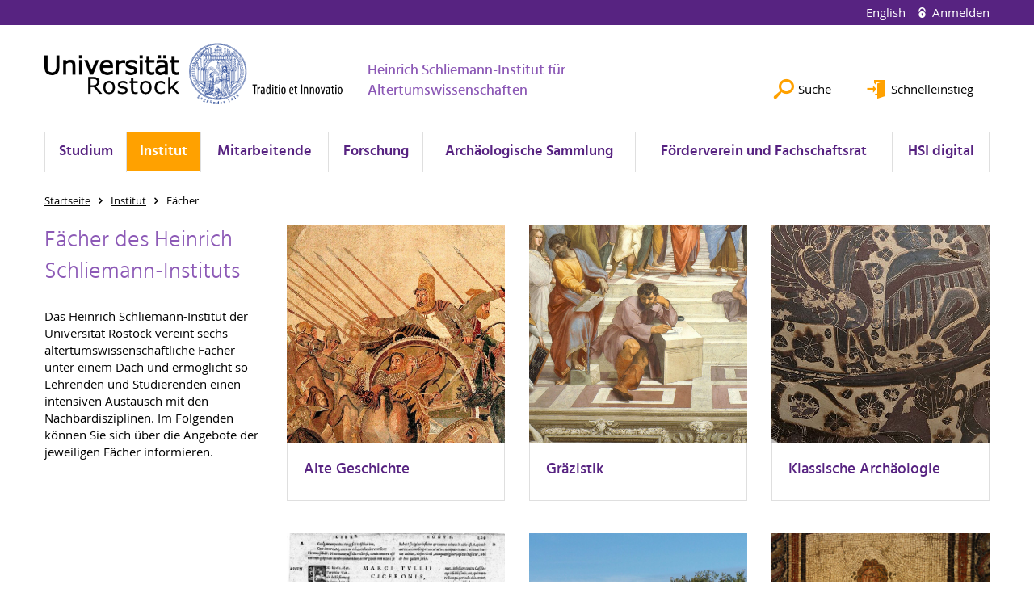

--- FILE ---
content_type: text/html; charset=utf-8
request_url: https://www.altertum.uni-rostock.de/institut/faecher/
body_size: 7050
content:
<!DOCTYPE html>
<html lang="de">
<head>

<meta charset="utf-8">
<!-- 
	This website is powered by TYPO3 - inspiring people to share!
	TYPO3 is a free open source Content Management Framework initially created by Kasper Skaarhoj and licensed under GNU/GPL.
	TYPO3 is copyright 1998-2026 of Kasper Skaarhoj. Extensions are copyright of their respective owners.
	Information and contribution at https://typo3.org/
-->




<meta name="generator" content="TYPO3 CMS">
<meta name="robots" content="index,follow">
<meta name="keywords" content="Universität,Rostock">
<meta name="description" content="Universität Rostock">
<meta name="author" content="Universität Rostock">
<meta name="twitter:card" content="summary">
<meta name="revisit-after" content="7 days">
<meta name="abstract" content="Universität Rostock">


<link rel="stylesheet" href="/typo3temp/assets/themehsmv/css/import-2ac2cace112a5435bc1bd83e8e5f17c8b6d2c0688bb8a755fb910acb6f1fd429.css?1768468788" media="all">


<script src="/_assets/148958ec84de2f1bdb5fa5cc04e33673/Contrib/JsLibs/modernizr.min.js?1761648044"></script>
<script src="/_assets/148958ec84de2f1bdb5fa5cc04e33673/Contrib/JsLibs/jquery-3.6.4.min.js?1761648044"></script>



<title>Fächer - Heinrich Schliemann-Institut für Altertumswissenschaften - Universität Rostock</title>
<meta http-equiv="X-UA-Compatible" content="IE=edge">
<meta name="viewport" content="width=device-width, initial-scale=1.0, user-scalable=yes"><script type="text/javascript">function obscureAddMid() { document.write('@'); } function obscureAddEnd() { document.write('.'); }</script>
<link rel="canonical" href="https://www.altertum.uni-rostock.de/institut/faecher/"/>

<link rel="alternate" hreflang="de-DE" href="https://www.altertum.uni-rostock.de/institut/faecher/"/>
<link rel="alternate" hreflang="en-GB" href="https://www.altertum.uni-rostock.de/en/institute/subjects/"/>
<link rel="alternate" hreflang="x-default" href="https://www.altertum.uni-rostock.de/institut/faecher/"/>
</head>
<body id="page-70859" class="">
<a class="skip-to-content-link button" href="#main" title="Zum Hauptinhalt">
	Zum Hauptinhalt
</a>
<a class="skip-to-content-link button" href="#footer" title="Zum Footer">
	Zum Footer
</a>


<div class="topbar" role="navigation" aria-label="Meta">
	<div class="topbar__wrapper">
		<div class="grid">
			<div class="grid__column grid__column--xs-12">
				<div>
					
						
					
						
							<a href="/en/institute/subjects/" title="English" hreflang="en-GB">
								English
							</a>
						
					

					
							
									
										<a class="login-link" title="Auf dieser Seite anmelden" href="/login/?redirect_url=%2Finstitut%2Ffaecher%2F&amp;cHash=f7d70d9ff83da9c25e1384ae77f3ca55">
											Anmelden
										</a>
									
								
						

				</div>
			</div>
		</div>
	</div>
</div>


<div id="quicklinks" tabindex="0" class="navigation-slidecontainer navigation-slidecontainer--quicklinks">
			<div class="navigation-slidecontainer__content">
				<button class="close-button navigation-slidecontainer__close" aria-label="Schließen"></button>
				<div class="grid">
					<div class="grid__column grid__column--md-8 grid__column--md-push-4">
	<div id="c631465" class="grid csc-frame csc-frame-default csc-frame--type-b13-2cols-with-header-container">
		
    <div class="grid__column grid__column--md-6">
        
            
                
<div id="c631463" class="csc-frame csc-frame-default frame-type-text frame-layout-0"><div class="csc-header"><h4 class="">
				Schnelleinstieg
			</h4></div><ul><li><a href="/studium/beratung-und-hilfe/fachstudienberatung/" class="internal-link" title="Öffnet internen Link">Fachstudienberater am Institut (alle Fächer)</a></li><li><a href="http://www.ub.uni-rostock.de/ub/xLibraries/hours_xde.shtml#261" target="_blank" class="external-link" title="Öffnet internen Link">Fachbibliothek Altertumswissenschaften</a></li><li><a href="/institut/links/" class="internal-link" title="Öffnet internen Link">Links / Datenbanken Altertumswissenschaft</a></li><li><a href="/institut/aktuelles/" class="internal-link" title="Öffnet internen Link">Aktuelles / Veranstaltungen</a></li></ul></div>



            
        
    </div>

    <div class="grid__column grid__column--md-6">
        
            
                
<div id="c631461" class="csc-frame csc-frame-default frame-type-text frame-layout-0"><div class="csc-header"><h4 class="">
				Service
			</h4></div><ul><li><a href="https://lsf.uni-rostock.de/qisserver/rds?state=change&amp;type=5&amp;moduleParameter=personSearch&amp;nextdir=change&amp;next=search.vm&amp;subdir=person&amp;_form=display&amp;clean=y&amp;category=person.search&amp;navigationPosition=members%2CsearchMembersLsf&amp;breadcrumb=searchMembers&amp;topitem=members&amp;subitem=searchMembersLsf" target="_blank" title="Öffnet internen Link" class="external-link" rel="noreferrer">Mitarbeitersuche</a></li><li><a href="https://lsf.uni-rostock.de/qisserver/rds?state=user&amp;type=8&amp;topitem=lectures&amp;breadCrumbSource=" target="_blank" title="Öffnet internen Link" class="external-link" rel="noreferrer">LSF (Vorlesungsverzeichnis)</a></li><li><a href="https://studip.uni-rostock.de/?again=yes" target="_blank" title="Öffnet internen Link" class="external-link" rel="noreferrer">StudIP</a></li><li><a href="http://www.ub.uni-rostock.de" target="_blank" title="Öffnet internen Link" class="external-link">Universitätsbibliothek (UB)</a></li><li><a href="https://www.ub.uni-rostock.de/wissenschaftliche-services/facheinstiege-ii/philosophische-fakultaet/" target="_blank" title="Öffnet internen Link" class="external-link">Universitätsbibliothek: Fachinformationsseiten für die Fächer der PHF</a></li></ul></div>



            
        
    </div>

	</div>

</div>
				</div>
			</div>
		</div>


	<div id="search" class="navigation-slidecontainer navigation-slidecontainer--search">
	<div class="navigation-slidecontainer__content">
		<button class="close-button navigation-slidecontainer__close" aria-label="Schließen"></button>
		<div class="grid">
			<div class="grid__column grid__column--md-8 grid__column--md-push-4">
				<form action="/suche/" enctype="multipart/form-data" method="get">
					<label class="h3-style" for="search-field">Suche</label>
					<input type="text" name="tx_solr[q]" id="search-field" />
					<button class="button button--red" type="submit" name="Submit">Absenden</button>
				</form>
			</div>
		</div>
	</div>
</div>




		<header class="header" aria-labelledby="organizationHeader">
			<div class="header__content">
				
	<div class="header__top-wrapper">
		<div class="logo"><a href="https://www.uni-rostock.de/" class="logo-main" aria-label="Zur Startseite"><img src="/_assets/907c87f83a7758bda0a4fba273a558a9/Images/rostock_logo.png" width="800" height="174"   alt="Universität Rostock" ></a></div>

		<div class="organization">
			
					
						<a href="/">
							<h3 id="organizationHeader">Heinrich Schliemann-Institut für Altertumswissenschaften</h3>
						</a>
					
				
		</div>

		<div class="header__submenu">
	<ul class="header-submenu">
		<li class="header-submenu__item"><button aria-expanded="false" aria-controls="search" data-content="search" class="header-submenu__icon header-submenu__icon--search"><span>Suche</span></button></li>
		<li class="header-submenu__item"><button aria-expanded="false" aria-controls="quicklinks" data-content="quicklinks" class="header-submenu__icon header-submenu__icon--quicklinks"><span>Schnelleinstieg</span></button></li>
	</ul>
</div>
	</div>
	<div class="mobile-toggle">
	<ul class="navigation-list navigation-list--mobile-toggle navigation-list--table">
		<li class="navigation-list__item"><button id="mobile-toggle" class="mobile-toggle__icon mobile-toggle__icon--bars">Men&uuml;</button></li>
		<li class="navigation-list__item"><button data-content="search" class="mobile-toggle__icon mobile-toggle__icon--search">Suche</button></li>
		<li class="navigation-list__item"><button data-content="quicklinks" class="mobile-toggle__icon mobile-toggle__icon--quicklinks">Schnelleinstieg</button></li>
	</ul>
</div>
	
	<nav id="nav" aria-label="Haupt" class="navigation">
		<ul class="navigation-list navigation-list--table navigation-list--fluid">
			
				
				
				
				
					
				

				<li class="navigation-list__item navigation-list__item--level-1" data-dropdown="true">
					
							<button aria-expanded="false">Studium</button>
							
	<div class="navigation-list__dropdown">
		<div class="navigation-list__dropdown-content navigation-list__dropdown-content--4-columns">
			
				
						<ul class="navigation-list navigation-list--overview-link">
							
							
							<li class="navigation-list__item navigation-list__item--level-2">
								
	
			<a href="/studium/studium-uebersicht-am-hsi/" class="navigation-list__link">Studium Übersicht am HSI</a>
		

							</li>
						</ul>
					
			
				
						<ul class="navigation-list">
							
							
							
								<li class="navigation-list__item navigation-list__item--level-2">
									<span class="navigation-list__headline">Bachelor und Master</span>
									<ul class="navigation-list">
										
											
											
											<li class="navigation-list__item navigation-list__item--level-3">
												
	
			<a href="/studium/bachelor-und-master/bachelor/" class="navigation-list__link">Bachelor</a>
		

											</li>
										
											
											
											<li class="navigation-list__item navigation-list__item--level-3">
												
	
			<a href="/studium/bachelor-und-master/master-ein-fach/" class="navigation-list__link">Master (Ein-Fach)</a>
		

											</li>
										
											
											
											<li class="navigation-list__item navigation-list__item--level-3">
												
	
			<a href="/studium/bachelor-und-master/master-zwei-faecher/" class="navigation-list__link">Master (Zwei-Fächer)</a>
		

											</li>
										
									</ul>
								</li>
								
						</ul>
					
			
				
						<ul class="navigation-list">
							
							
							
								<li class="navigation-list__item navigation-list__item--level-2">
									<span class="navigation-list__headline">Lehramt</span>
									<ul class="navigation-list">
										
											
											
											<li class="navigation-list__item navigation-list__item--level-3">
												
	
			<a href="https://www.uni-rostock.de/schnelleinstieg/studierende/studierendenportal/lehramtsportal/lehramt-an-gymnasien/" class="navigation-list__link">Lehramt an Gymnasien</a>
		

											</li>
										
											
											
											<li class="navigation-list__item navigation-list__item--level-3">
												
	
			<a href="https://www.uni-rostock.de/studium/studienangebot/lehramt/beifach/" class="navigation-list__link">Beifach zum Lehramtsstudium</a>
		

											</li>
										
									</ul>
								</li>
								
						</ul>
					
			
				
						<ul class="navigation-list">
							
							
							
								<li class="navigation-list__item navigation-list__item--level-2">
									<span class="navigation-list__headline">Beratung und Hilfe</span>
									<ul class="navigation-list">
										
											
											
											<li class="navigation-list__item navigation-list__item--level-3">
												
	
			<a href="/studium/beratung-und-hilfe/fachstudienberatung/" class="navigation-list__link">Fachstudienberatung</a>
		

											</li>
										
											
											
											<li class="navigation-list__item navigation-list__item--level-3">
												
	
			<a href="/studium/beratung-und-hilfe/praktikumsbeauftragte/" class="navigation-list__link">Praktikumsbeauftragte</a>
		

											</li>
										
											
											
											<li class="navigation-list__item navigation-list__item--level-3">
												
	
			<a href="/studium/beratung-und-hilfe/beratung-fuer-chronisch-kranke-und-behinderte-studierende/" class="navigation-list__link">Beratung für chronisch kranke und behinderte Studierende</a>
		

											</li>
										
											
											
											<li class="navigation-list__item navigation-list__item--level-3">
												
	
			<a href="https://www.phf.uni-rostock.de/studium/pruefungsaemter/pruefungsamt-fuer-ba-und-ma/pruefungsamt-frau-stecker/" class="navigation-list__link">Prüfungsamt BA / MA</a>
		

											</li>
										
											
											
											<li class="navigation-list__item navigation-list__item--level-3">
												
	
			<a href="/foerderverein-und-fachschaftsrat/fachschaftsrat/" class="navigation-list__link">Fachschaft</a>
		

											</li>
										
											
											
											<li class="navigation-list__item navigation-list__item--level-3">
												
	
			<a href="/studium/beratung-und-hilfe/hilfe-bei-ueberschneidungen-von-lehrveranstaltungen/" class="navigation-list__link">Hilfe bei Überschneidungen von Lehrveranstaltungen</a>
		

											</li>
										
											
											
											<li class="navigation-list__item navigation-list__item--level-3">
												
	
			<a href="/studium/beratung-und-hilfe/regeln-wissenschaftlichen-arbeitens/" class="navigation-list__link">Regeln wissenschaftlichen Arbeitens</a>
		

											</li>
										
											
											
											<li class="navigation-list__item navigation-list__item--level-3">
												
	
			<a href="http://www.uni-rostock.de/studium/studienorientierung/studienberatung0/" target="_blank" class="navigation-list__link">Allgemeine Studienberatung</a>
		

											</li>
										
											
											
											<li class="navigation-list__item navigation-list__item--level-3">
												
	
			<a href="http://www.sprachenzentrum.uni-rostock.de" target="_blank" class="navigation-list__link">Kurse des Sprachenzentrums</a>
		

											</li>
										
											
											
											<li class="navigation-list__item navigation-list__item--level-3">
												
	
			<a href="/studium/beratung-und-hilfe/uebersicht-studiumsrelevanter-online-portale/" class="navigation-list__link">Übersicht Studiumsrelevanter Online-Portale</a>
		

											</li>
										
									</ul>
								</li>
								
						</ul>
					
			
				
						<ul class="navigation-list">
							
							
							
								<li class="navigation-list__item navigation-list__item--level-2">
									<span class="navigation-list__headline">Wichtige Dokumente / Links</span>
									<ul class="navigation-list">
										
											
											
											<li class="navigation-list__item navigation-list__item--level-3">
												
	
			<a href="/institut/faecher/" class="navigation-list__link">Infos und Materialien der Fächer</a>
		

											</li>
										
											
											
											<li class="navigation-list__item navigation-list__item--level-3">
												
	
			<a href="/institut/aktuelles/" class="navigation-list__link">Vorlesungsverzeichnis / Lehrveranstaltungen</a>
		

											</li>
										
											
											
											<li class="navigation-list__item navigation-list__item--level-3">
												
	
			<a href="https://lsf.uni-rostock.de/qisserver/rds?state=wtree&amp;search=1&amp;trex=step&amp;root120161=5123|5352|5266|5483&amp;P.vx=kurz" target="_blank" rel="noreferrer" class="navigation-list__link">Zentrales Vorlesungsverzeichnis (LSF)</a>
		

											</li>
										
											
											
											<li class="navigation-list__item navigation-list__item--level-3">
												
	
			<a href="https://studip.uni-rostock.de/index.php?again=yes" target="_blank" rel="noreferrer" class="navigation-list__link">StudIP</a>
		

											</li>
										
									</ul>
								</li>
								
						</ul>
					
			
		</div>
	</div>

						
				</li>
			
				
				
				
					
				
				
					
				

				<li class="navigation-list__item navigation-list__item--level-1 navigation-list__item--active" data-dropdown="true">
					
							<button aria-expanded="false">Institut</button>
							
	<div class="navigation-list__dropdown">
		<div class="navigation-list__dropdown-content navigation-list__dropdown-content--4-columns">
			
				
						<ul class="navigation-list navigation-list--overview-link">
							
							
							<li class="navigation-list__item navigation-list__item--level-2">
								
	
			<a href="/" class="navigation-list__link">Institut</a>
		

							</li>
						</ul>
					
			
				
						<ul class="navigation-list">
							
							
								
							
							
									<li class="navigation-list__item navigation-list__item--level-2 navigation-list__item--active">
										
	
			<a href="/institut/faecher/" class="navigation-list__link">Fächer</a>
		

									</li>
								
						</ul>
					
			
				
						<ul class="navigation-list">
							
							
							
									<li class="navigation-list__item navigation-list__item--level-2">
										
	
			<a href="/institut/mitarbeitende/" class="navigation-list__link">Mitarbeitende</a>
		

									</li>
								
						</ul>
					
			
				
						<ul class="navigation-list">
							
							
							
									<li class="navigation-list__item navigation-list__item--level-2">
										
	
			<a href="/institut/fremdsprachenerwerb/" class="navigation-list__link">Fremdsprachenerwerb</a>
		

									</li>
								
						</ul>
					
			
				
						<ul class="navigation-list">
							
							
							
									<li class="navigation-list__item navigation-list__item--level-2">
										
	
			<a href="/institut/erasmus-und-pons/" class="navigation-list__link">Erasmus und PONS</a>
		

									</li>
								
						</ul>
					
			
				
						<ul class="navigation-list">
							
							
							
									<li class="navigation-list__item navigation-list__item--level-2">
										
	
			<a href="/institut/institutsgeschichte/" class="navigation-list__link">Institutsgeschichte</a>
		

									</li>
								
						</ul>
					
			
				
						<ul class="navigation-list">
							
							
							
									<li class="navigation-list__item navigation-list__item--level-2">
										
	
			<a href="/institut/jahreshefte/" class="navigation-list__link">Jahreshefte</a>
		

									</li>
								
						</ul>
					
			
				
						<ul class="navigation-list">
							
							
							
									<li class="navigation-list__item navigation-list__item--level-2">
										
	
			<a href="/institut/aktuelles/" class="navigation-list__link">Aktuelles / Veranstaltungen</a>
		

									</li>
								
						</ul>
					
			
				
						<ul class="navigation-list">
							
							
							
									<li class="navigation-list__item navigation-list__item--level-2">
										
	
			<a href="/institut/archiv/" class="navigation-list__link">Archiv</a>
		

									</li>
								
						</ul>
					
			
				
						<ul class="navigation-list">
							
							
							
									<li class="navigation-list__item navigation-list__item--level-2">
										
	
			<a href="/institut/das-hsi-in-den-medien/" class="navigation-list__link">Das HSI in den Medien</a>
		

									</li>
								
						</ul>
					
			
		</div>
	</div>

						
				</li>
			
				
				
				
				

				<li class="navigation-list__item navigation-list__item--level-1" data-dropdown="false">
					
							
	
			<a href="/institut/mitarbeitende/" class="navigation-list__link">Mitarbeitende</a>
		

						
				</li>
			
				
				
				
				
					
				

				<li class="navigation-list__item navigation-list__item--level-1" data-dropdown="true">
					
							<button aria-expanded="false">Forschung</button>
							
	<div class="navigation-list__dropdown">
		<div class="navigation-list__dropdown-content navigation-list__dropdown-content--4-columns">
			
				
						<ul class="navigation-list navigation-list--overview-link">
							
							
							<li class="navigation-list__item navigation-list__item--level-2">
								
	
			<a href="/forschung/" class="navigation-list__link">Portalseite Forschungs- und Promotionsprojekte</a>
		

							</li>
						</ul>
					
			
				
						<ul class="navigation-list">
							
							
							
								<li class="navigation-list__item navigation-list__item--level-2">
									<span class="navigation-list__headline">Aktive Forschungsprojekte</span>
									<ul class="navigation-list">
										
											
											
											<li class="navigation-list__item navigation-list__item--level-3">
												
	
			<a href="/forschung/forschungsprojekte/die-rhetorik-des-regelbruchs/" class="navigation-list__link">DFG Projekt Die Rhetorik des Regelbruchs</a>
		

											</li>
										
											
											
											<li class="navigation-list__item navigation-list__item--level-3">
												
	
			<a href="/forschung/forschungsprojekte/rituale-in-einem-neuen-licht/" class="navigation-list__link">Rituale in einem neuen Licht</a>
		

											</li>
										
											
											
											<li class="navigation-list__item navigation-list__item--level-3">
												
	
			<a href="/forschung/forschungsprojekte/feldforschungen-ufg/" class="navigation-list__link">Feldforschungen der UFG</a>
		

											</li>
										
											
											
											<li class="navigation-list__item navigation-list__item--level-3">
												
	
			<a href="/forschung/forschungsprojekte/die-frueheste-besiedlung-in-nordostdeutschland/" class="navigation-list__link">Die früheste Besiedlung in Nordostdeutschland</a>
		

											</li>
										
											
											
											<li class="navigation-list__item navigation-list__item--level-3">
												
	
			<a href="/forschung/forschungsprojekte/summer-field-school-for-underwater-archaeology/" class="navigation-list__link">Summer Field School for Underwater Archaeology</a>
		

											</li>
										
											
											
											<li class="navigation-list__item navigation-list__item--level-3">
												
	
			<a href="/forschung/forschungsprojekte/summer-field-school-for-underwater-archaeology-2/" class="navigation-list__link">Forschungskooperation mit dem ERC Projekt „SUBNORDICA“</a>
		

											</li>
										
											
											
											<li class="navigation-list__item navigation-list__item--level-3">
												
	
			<a href="/forschung/forschungsprojekte/summer-field-school-for-underwater-archaeology-3/" class="navigation-list__link">SEASCAPE - Post-Glacial Human Seascape</a>
		

											</li>
										
											
											
											<li class="navigation-list__item navigation-list__item--level-3">
												
	
			<a href="/forschung/forschungsprojekte/summer-field-school-for-underwater-archaeology-1/" class="navigation-list__link">Field School Feuchtbodenarchäologie</a>
		

											</li>
										
											
											
											<li class="navigation-list__item navigation-list__item--level-3">
												
	
			<a href="/forschung/forschungsprojekte/tiro/" class="navigation-list__link">Tiro</a>
		

											</li>
										
											
											
											<li class="navigation-list__item navigation-list__item--level-3">
												
	
			<a href="/forschung/forschungsprojekte/asva-bronzeverarbeitung/" class="navigation-list__link">Asva Bronzeverarbeitung</a>
		

											</li>
										
									</ul>
								</li>
								
						</ul>
					
			
				
						<ul class="navigation-list">
							
							
							
								<li class="navigation-list__item navigation-list__item--level-2">
									<span class="navigation-list__headline">Abgeschlossene Forschungsprojekte</span>
									<ul class="navigation-list">
										
											
											
											<li class="navigation-list__item navigation-list__item--level-3">
												
	
			<a href="https://www.epische-bauformen.uni-rostock.de/" target="https://www.epische-bauformen.uni-rostock.de/" class="navigation-list__link">DFG Projekt Structures of Epic Poetry</a>
		

											</li>
										
											
											
											<li class="navigation-list__item navigation-list__item--level-3">
												
	
			<a href="/forschung/forschungsprojekte/sidonius-apollinaris/" class="navigation-list__link">The Edinburgh Companion to Sidonius Apollinaris</a>
		

											</li>
										
											
											
											<li class="navigation-list__item navigation-list__item--level-3">
												
	
			<a href="/forschung/forschungsprojekte/forschungsprojekt-nienbuettel/" class="navigation-list__link">Forschungsprojekt Nienbüttel</a>
		

											</li>
										
											
											
											<li class="navigation-list__item navigation-list__item--level-3">
												
	
			<a href="/forschung/forschungsprojekte/apuleius/" class="navigation-list__link">Kontinuität und Wandel im „Isis-Buch“ des Apuleius</a>
		

											</li>
										
											
											
											<li class="navigation-list__item navigation-list__item--level-3">
												
	
			<a href="/forschung/forschungsprojekte/european-network/" class="navigation-list__link">European Network for the Study of Archaic Greece</a>
		

											</li>
										
											
											
											<li class="navigation-list__item navigation-list__item--level-3">
												
	
			<a href="/forschung/forschungsprojekte/konkurrenz/" class="navigation-list__link">DFG Netzwerk Konkurrenz und Institutionalisierung in der griechischen Archaik</a>
		

											</li>
										
											
											
											<li class="navigation-list__item navigation-list__item--level-3">
												
	
			<a href="/forschung/forschungsprojekte/artemis-limnatis-messene/" class="navigation-list__link">Das Heiligtum der Artemis Limnatis in Messene</a>
		

											</li>
										
											
											
											<li class="navigation-list__item navigation-list__item--level-3">
												
	
			<a href="/forschung/aditus/aditus/" class="navigation-list__link">ADITUS - Altertumswissenschaftliche Digitale Tutorientools für Studierende</a>
		

											</li>
										
											
											
											<li class="navigation-list__item navigation-list__item--level-3">
												
	
			<a href="/forschung/forschungsprojekte/prolas/" class="navigation-list__link">ProLAS – Projektorientierte Lehrer*innenbildung in den Alten Sprachen</a>
		

											</li>
										
									</ul>
								</li>
								
						</ul>
					
			
				
						<ul class="navigation-list">
							
							
							
								<li class="navigation-list__item navigation-list__item--level-2">
									<span class="navigation-list__headline">Promotionen</span>
									<ul class="navigation-list">
										
											
											
											<li class="navigation-list__item navigation-list__item--level-3">
												
	
			<a href="/forschung/promotionsvorhaben/" class="navigation-list__link">Promotionsvorhaben</a>
		

											</li>
										
									</ul>
								</li>
								
						</ul>
					
			
		</div>
	</div>

						
				</li>
			
				
				
				
				

				<li class="navigation-list__item navigation-list__item--level-1" data-dropdown="false">
					
							
	
			<a href="/archaeologische-sammlung/" class="navigation-list__link">Archäologische Sammlung</a>
		

						
				</li>
			
				
				
				
				
					
				

				<li class="navigation-list__item navigation-list__item--level-1" data-dropdown="true">
					
							<button aria-expanded="false">Förderverein und Fachschaftsrat</button>
							
	<div class="navigation-list__dropdown">
		<div class="navigation-list__dropdown-content navigation-list__dropdown-content--4-columns">
			
				
						<ul class="navigation-list navigation-list--overview-link">
							
							
							<li class="navigation-list__item navigation-list__item--level-2">
								
	
			<a href="/foerderverein-und-fachschaftsrat/" class="navigation-list__link">Portalseite Förderverein und Fachschaft</a>
		

							</li>
						</ul>
					
			
				
						<ul class="navigation-list">
							
							
							
									<li class="navigation-list__item navigation-list__item--level-2">
										
	
			<a href="/foerderverein-und-fachschaftsrat/foerderverein/" class="navigation-list__link">Förderverein</a>
		

									</li>
								
						</ul>
					
			
				
						<ul class="navigation-list">
							
							
							
									<li class="navigation-list__item navigation-list__item--level-2">
										
	
			<a href="/foerderverein-und-fachschaftsrat/fachschaftsrat/" class="navigation-list__link">Fachschaftsrat</a>
		

									</li>
								
						</ul>
					
			
		</div>
	</div>

						
				</li>
			
				
				
				
				

				<li class="navigation-list__item navigation-list__item--level-1" data-dropdown="false">
					
							
	
			<a href="/hsi-digital/" class="navigation-list__link">HSI digital</a>
		

						
				</li>
			
		</ul>
	</nav>







			</div>
		</header>
	




	
		<div class="container" role="navigation" aria-label="Brotkrumen"><ul class="breadcrumb"><li class="breadcrumb__item"><a href="/"><span>Startseite</span></a></li><li class="breadcrumb__item"><a href="/"><span>Institut</span></a></li><li class="breadcrumb__item"><span>Fächer</span></li></ul></div>
	


<!--TYPO3SEARCH_begin-->

		<div class="container">
			
		<main id="main" class="main-content">
	<div id="c607073" class="grid csc-frame csc-frame-default csc-frame--type-b13-2cols-with-header-container">
		
    <div class="grid__column grid__column--md-3">
        
            
                
<div id="c550191" class="csc-frame csc-frame-default frame-type-header frame-layout-0"><div class="csc-header"><h2 class="">
				Fächer des Heinrich Schliemann-Instituts
			</h2></div></div>



            
        
            
                
<div id="c550193" class="csc-frame csc-frame-default frame-type-text frame-layout-0 hidden-sm hidden-xs"><p>Das Heinrich Schliemann-Institut der Universität Rostock vereint sechs altertumswissenschaftliche Fächer unter einem Dach und ermöglicht so Lehrenden und Studierenden einen intensiven Austausch mit den Nachbardisziplinen. Im Folgenden können Sie sich über die Angebote der jeweiligen Fächer informieren.</p></div>



            
        
    </div>

    <div class="grid__column grid__column--md-9">
        
            
                
	<div id="c607075" class="grid csc-frame csc-frame-default csc-frame--type-b13-3cols-with-header-container">
		
    <div class="grid__column grid__column--md-4 grid__column--sm-4 grid__column--xs-4">
        
            
                <a href="/institut/faecher/alte-geschichte/" class="teaserbox">
								
	
		
		
				
				
			

		
			
					
				
			<div class="teaserbox__image">
				<picture>
					<source srcset="/storages/uni-rostock/_processed_/5/2/csm_3323px-Alexandermosaic_481d8acdaf.jpg" media="(max-width: 500px)">
					<source srcset="/storages/uni-rostock/_processed_/5/2/csm_3323px-Alexandermosaic_a2a1434834.jpg" media="(max-width: 500px) AND (min-resolution: 192dpi)">
					<source srcset="/storages/uni-rostock/_processed_/5/2/csm_3323px-Alexandermosaic_8c8842b360.jpg" media="(min-width: 501px) AND (max-width: 768px)">
					<source srcset="/storages/uni-rostock/_processed_/5/2/csm_3323px-Alexandermosaic_57f746ceba.jpg" media="(min-width: 768px)">
					<img alt="Alte Geschichte" src="/storages/uni-rostock/_processed_/5/2/csm_3323px-Alexandermosaic_57f746ceba.jpg" width="1066" height="1066" />
				</picture>

				

			</div>
		
	
	<div class="teaserbox__content">
		
			
					
					<h3 class="hyphenate h2-style">Alte Geschichte</h3>
				
		
		
	</div>

							</a>
            
        
    </div>
    <div class="grid__column grid__column--md-4 grid__column--sm-4 grid__column--xs-4">
        
            
                <a href="/institut/faecher/graezistik/" class="teaserbox">
								
	
		
		
				
				
			

		
			
					
				
			<div class="teaserbox__image">
				<picture>
					<source srcset="/storages/uni-rostock/_processed_/a/a/csm_Graezistik_8e3713a825.jpg" media="(max-width: 500px)">
					<source srcset="/storages/uni-rostock/_processed_/a/a/csm_Graezistik_05c88b3103.jpg" media="(max-width: 500px) AND (min-resolution: 192dpi)">
					<source srcset="/storages/uni-rostock/_processed_/a/a/csm_Graezistik_0520f73d08.jpg" media="(min-width: 501px) AND (max-width: 768px)">
					<source srcset="/storages/uni-rostock/Alle_PHF/Altertum/Graezistik.jpg" media="(min-width: 768px)">
					<img alt="Gräzistik" src="/storages/uni-rostock/Alle_PHF/Altertum/Graezistik.jpg" width="990" height="990" />
				</picture>

				

			</div>
		
	
	<div class="teaserbox__content">
		
			
					
					<h3 class="hyphenate h2-style">Gräzistik</h3>
				
		
		
	</div>

							</a>
            
        
    </div>

    <div class="grid__column grid__column--md-4 grid__column--sm-4 grid__column--xs-4">
        
            
                <a href="/institut/faecher/klassische-archaeologie/" class="teaserbox">
								
	
		
		
				
				
			

		
			
					
				
			<div class="teaserbox__image">
				<picture>
					<source srcset="/storages/uni-rostock/_processed_/a/5/csm_Schalenfragment_Tierfries_bb9b515188.jpg" media="(max-width: 500px)">
					<source srcset="/storages/uni-rostock/_processed_/a/5/csm_Schalenfragment_Tierfries_75026df4d5.jpg" media="(max-width: 500px) AND (min-resolution: 192dpi)">
					<source srcset="/storages/uni-rostock/_processed_/a/5/csm_Schalenfragment_Tierfries_3a1aa26f98.jpg" media="(min-width: 501px) AND (max-width: 768px)">
					<source srcset="/storages/uni-rostock/_processed_/a/5/csm_Schalenfragment_Tierfries_c6b2e73ddf.jpg" media="(min-width: 768px)">
					<img alt="Klassische Archäologie" src="/storages/uni-rostock/_processed_/a/5/csm_Schalenfragment_Tierfries_c6b2e73ddf.jpg" width="494" height="494" />
				</picture>

				

			</div>
		
	
	<div class="teaserbox__content">
		
			
					
					<h3 class="hyphenate h2-style">Klassische Archäologie</h3>
				
		
		
	</div>

							</a>
            
        
    </div>

	</div>


            
        
            
                
	<div id="c607079" class="grid csc-frame csc-frame-default csc-frame--type-b13-3cols-with-header-container">
		
    <div class="grid__column grid__column--md-4 grid__column--sm-4 grid__column--xs-4">
        
            
                <a href="/institut/faecher/latinistik/" class="teaserbox">
								
	
		
		
				
				
			

		
			
					
				
			<div class="teaserbox__image">
				<picture>
					<source srcset="/storages/uni-rostock/_processed_/3/9/csm_CiceroEpistulaeAdFamiliaresVenice1547page329_adf5cbc583.jpg" media="(max-width: 500px)">
					<source srcset="/storages/uni-rostock/_processed_/3/9/csm_CiceroEpistulaeAdFamiliaresVenice1547page329_b5e013f092.jpg" media="(max-width: 500px) AND (min-resolution: 192dpi)">
					<source srcset="/storages/uni-rostock/_processed_/3/9/csm_CiceroEpistulaeAdFamiliaresVenice1547page329_f277ed6b08.jpg" media="(min-width: 501px) AND (max-width: 768px)">
					<source srcset="/storages/uni-rostock/_processed_/3/9/csm_CiceroEpistulaeAdFamiliaresVenice1547page329_faed45d0d6.jpg" media="(min-width: 768px)">
					<img alt="Latinistik" src="/storages/uni-rostock/_processed_/3/9/csm_CiceroEpistulaeAdFamiliaresVenice1547page329_faed45d0d6.jpg" width="1200" height="1200" />
				</picture>

				

			</div>
		
	
	<div class="teaserbox__content">
		
			
					
					<h3 class="hyphenate h2-style">Latinistik</h3>
				
		
		
	</div>

							</a>
            
        
    </div>
    <div class="grid__column grid__column--md-4 grid__column--sm-4 grid__column--xs-4">
        
            
                <a href="/institut/faecher/ur-und-fruehgeschichte/" class="teaserbox">
								
	
		
		
				
				
			

		
			
					
				
			<div class="teaserbox__image">
				<picture>
					<source srcset="/storages/uni-rostock/_processed_/e/2/csm_100_6241_6fffcaca66.jpg" media="(max-width: 500px)">
					<source srcset="/storages/uni-rostock/_processed_/e/2/csm_100_6241_e5d3032961.jpg" media="(max-width: 500px) AND (min-resolution: 192dpi)">
					<source srcset="/storages/uni-rostock/_processed_/e/2/csm_100_6241_a49a581414.jpg" media="(min-width: 501px) AND (max-width: 768px)">
					<source srcset="/storages/uni-rostock/_processed_/e/2/csm_100_6241_b929b519f1.jpg" media="(min-width: 768px)">
					<img alt="Ur- und Frühgeschichte" src="/storages/uni-rostock/_processed_/e/2/csm_100_6241_b929b519f1.jpg" width="1200" height="1200" />
				</picture>

				

			</div>
		
	
	<div class="teaserbox__content">
		
			
					
					<h3 class="hyphenate h2-style">Ur- und Frühgeschichte</h3>
				
		
		
	</div>

							</a>
            
        
    </div>

    <div class="grid__column grid__column--md-4 grid__column--sm-4 grid__column--xs-4">
        
            
                <a href="/institut/faecher/fachdidaktik-der-alten-sprachen/" class="teaserbox">
								
	
		
		
				
				
			

		
			
					
				
			<div class="teaserbox__image">
				<picture>
					<source srcset="/storages/uni-rostock/_processed_/3/b/csm_Fachdidaktik_79adb091de.jpg" media="(max-width: 500px)">
					<source srcset="/storages/uni-rostock/_processed_/3/b/csm_Fachdidaktik_644f413ff1.jpg" media="(max-width: 500px) AND (min-resolution: 192dpi)">
					<source srcset="/storages/uni-rostock/_processed_/3/b/csm_Fachdidaktik_1b6bec09ce.jpg" media="(min-width: 501px) AND (max-width: 768px)">
					<source srcset="/storages/uni-rostock/_processed_/3/b/csm_Fachdidaktik_2010079aea.jpg" media="(min-width: 768px)">
					<img alt="Fachdidaktik der Alten Sprachen" src="/storages/uni-rostock/_processed_/3/b/csm_Fachdidaktik_2010079aea.jpg" width="1200" height="1200" />
				</picture>

				

			</div>
		
	
	<div class="teaserbox__content">
		
			
					
					<h3 class="hyphenate h2-style">Fachdidaktik der Alten Sprachen</h3>
				
		
		
	</div>

							</a>
            
        
    </div>

	</div>


            
        
    </div>

	</div>


	<div id="c607099" class="grid csc-frame csc-frame-default csc-frame--type-b13-3cols-with-header-container">
		
    <div class="grid__column grid__column--md-4">
        
    </div>
    <div class="grid__column grid__column--md-4">
        
    </div>

    <div class="grid__column grid__column--md-4">
        
    </div>

	</div>

</main>
	
		</div>
	
<!--TYPO3SEARCH_end-->

<footer id="footer" class="footer footer--padding-bottom">
	<div class="footer-column footer-column--dark">
		<div class="footer__content-wrapper">

			<div class="grid">
				<div class="grid__column grid__column--xs-12 grid__column--sm-12 grid__column--md-9">
					
	<div id="c469230" class="grid csc-frame csc-frame-default csc-frame--type-b13-3cols-with-header-container">
		
    <div class="grid__column grid__column--md-4">
        
            
                
<a id="c469224"></a><div id="c136579" class="csc-frame csc-frame-default frame-type-image frame-layout-0"><div class="csc-textpic csc-textpic-responsive csc-textpic-center csc-textpic-above"><div class="csc-textpic-imagewrap" data-csc-images="1" data-csc-cols="1"><div class="csc-textpic-center-outer"><div class="csc-textpic-center-inner"><div class="csc-textpic-imagerow"><div class="media-element csc-textpic-imagecolumn"><figure class="media-element__image"><a href="https://www.phf.uni-rostock.de/" title="Siegel der Philosophischen Fakultät"><picture><source srcset="/storages/uni-rostock/_processed_/b/2/csm_Siegel_PHF-M_5aea358e8d.png" media="(max-width: 500px)"><source srcset="/storages/uni-rostock/_processed_/b/2/csm_Siegel_PHF-M_8752d416ba.png" media="(max-width: 500px) AND (min-resolution: 192dpi)"><source srcset="/storages/uni-rostock/_processed_/b/2/csm_Siegel_PHF-M_6c31d174ca.png" media="(min-width: 501px) AND (max-width: 768px)"><source srcset="/storages/uni-rostock/_processed_/b/2/csm_Siegel_PHF-M_d495bf2cec.png" media="(min-width: 768px)"><img title="Siegel der Philosophischen Fakultät" src="/storages/uni-rostock/_processed_/b/2/csm_Siegel_PHF-M_d495bf2cec.png" width="134" height="201" alt="" /></picture></a></figure></div></div></div></div></div></div></div>



            
        
    </div>
    <div class="grid__column grid__column--md-4">
        
            
                
<div id="c469226" class="csc-frame csc-frame-default frame-type-text frame-layout-0"><div class="csc-header"><h4 class="">
				Kontakt
			</h4></div><p>Universität Rostock</p><p>Heinrich Schliemann-Institut für Altertumswissenschaften<br>Schwaansche Straße 3<br>18055 Rostock<br>Tel.: +49 (0) 381 498 - 2786</p></div>



            
        
    </div>

    <div class="grid__column grid__column--md-4">
        
            
                
<div id="c469228" class="csc-frame csc-frame-default frame-type-menu_subpages frame-layout-0"><div class="csc-header"><h4 class="">
				Service
			</h4></div><ul class="csc-menu"><li><a href="/footer/impressum/" title="Impressum"><span>Impressum</span></a></li><li><a href="/footer/datenschutz/" title="Datenschutz"><span>Datenschutz</span></a></li><li><a href="/footer/barrierefreiheit/" title="Barrierefreiheit"><span>Barrierefreiheit</span></a></li><li><a href="/footer/lageplan/" title="Lageplan"><span>Lageplan</span></a></li><li><a href="https://lsf.uni-rostock.de" target="_blank" title="Vorlesungsverzeichnis"><span>Vorlesungsverzeichnis</span></a></li><li><a href="https://studip.uni-rostock.de" target="_blank" title="StudIP"><span>StudIP</span></a></li></ul></div>



            
        
    </div>

	</div>


				</div>
				<div class="grid__column grid__column--xs-12 grid__column--sm-12 grid__column--md-3">
					
	<h4>Soziale Medien</h4>
	<ul class="socialmedia-list">
		
			<li class="socialmedia-list__item">
				<a class="social-link social-link--facebook" title="Facebook" target="_blank" href="https://www.facebook.com/universitaet.rostock/">Facebook</a>
			</li>
		
		
		
		
		
			<li class="socialmedia-list__item">
				<a class="social-link social-link--youtube" title="YouTube" target="_blank" href="https://www.youtube.com/user/unirostock/">YouTube</a>
			</li>
		
		
			<li class="socialmedia-list__item">
				<a class="social-link social-link--instagram" title="Instagram" target="_blank" href="https://www.instagram.com/unirostock/">Instagram</a>
			</li>
		
		
	</ul>

				</div>
			</div>

			<div class="footer-bottom">
				<div class="footer-bottom__copyright">
					<p>&copy;&nbsp;2026&nbsp; Universität Rostock</p>
				</div>
			</div>

		</div>
	</div>
</footer>


	
		<div role="navigation" aria-label="Nach oben">
			<button id="scrollTop" class="scrollTop scrollTop--align-right" title="Nach oben">Nach oben</button>
		</div>
<script src="/_assets/148958ec84de2f1bdb5fa5cc04e33673/JavaScript/facet_daterange_controller.js?1761648044"></script>
<script src="/_assets/948410ace0dfa9ad00627133d9ca8a23/JavaScript/Powermail/Form.min.js?1760518844" defer="defer"></script>
<script src="/_assets/148958ec84de2f1bdb5fa5cc04e33673/JavaScript/Helper.js?1761648044"></script>
<script src="/_assets/148958ec84de2f1bdb5fa5cc04e33673/JavaScript/main-menu.js?1761648044"></script>
<script src="/_assets/148958ec84de2f1bdb5fa5cc04e33673/JavaScript/header-submenu.js?1761648044"></script>
<script src="/_assets/148958ec84de2f1bdb5fa5cc04e33673/JavaScript/SearchFilterController.js?1761648044"></script>
<script src="/_assets/148958ec84de2f1bdb5fa5cc04e33673/JavaScript/VideoController.js?1761648044"></script>
<script src="/_assets/148958ec84de2f1bdb5fa5cc04e33673/JavaScript/jquery.accordion.js?1768394947"></script>
<script src="/_assets/148958ec84de2f1bdb5fa5cc04e33673/JavaScript/slick.min.js?1761648044"></script>
<script src="/_assets/148958ec84de2f1bdb5fa5cc04e33673/JavaScript/jquery.touchSwipe.min.js?1761648044"></script>
<script src="/_assets/148958ec84de2f1bdb5fa5cc04e33673/JavaScript/jquery.magnific-popup.min.js?1761648044"></script>
<script src="/_assets/148958ec84de2f1bdb5fa5cc04e33673/JavaScript/lightbox-init.js?1761648044"></script>
<script src="/_assets/148958ec84de2f1bdb5fa5cc04e33673/JavaScript/scroll-top.js?1761648044"></script>


</body>
</html>